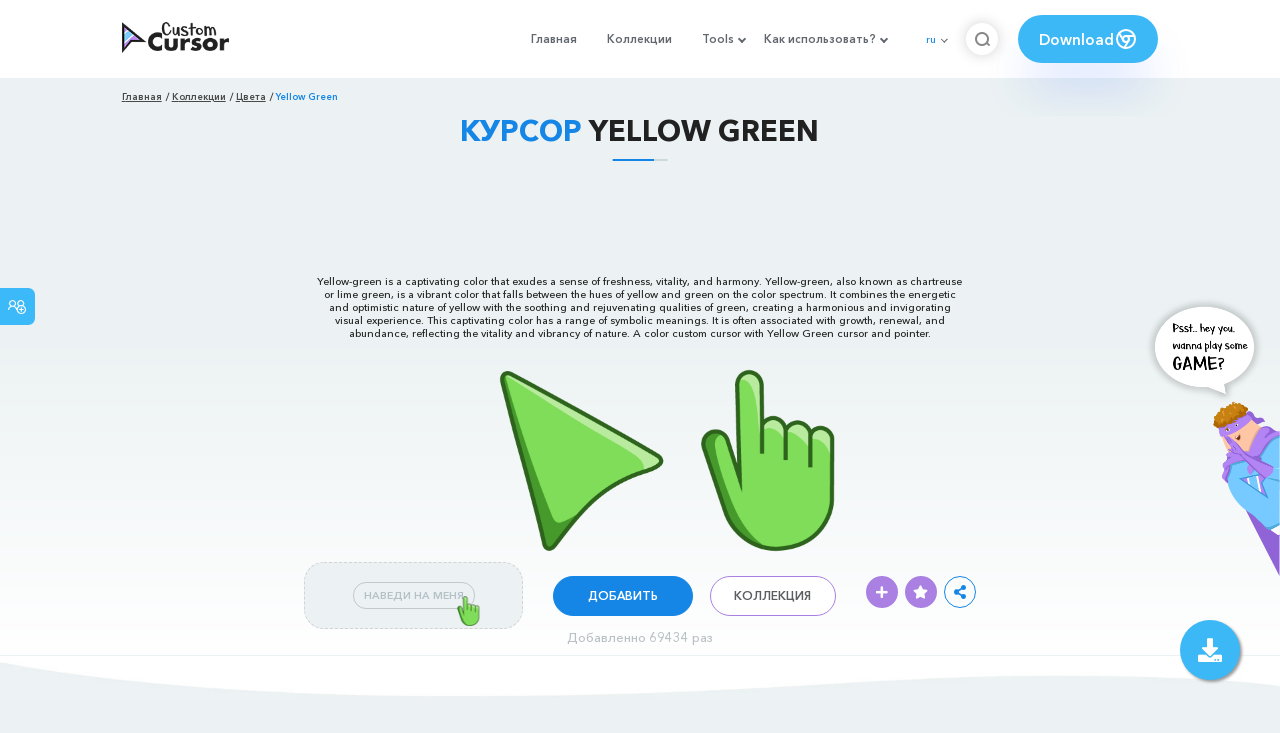

--- FILE ---
content_type: text/html; charset=utf-8
request_url: https://custom-cursor.com/ru/collection/color/yellow-green
body_size: 14631
content:
<!DOCTYPE html><html class="no-js" lang="ru"><head><meta charset="utf-8"><meta name="viewport" content="width=device-width, initial-scale=1"><link rel="apple-touch-icon" href="/apple-touch-icon.png"><link rel="icon" href="/images/favicon.ico"><title>Yellow Green курсор пак – Custom Cursor</title><meta name="keywords" content="Starter Cursors, Starter pointer, color cursor, color pointer, Yellow Green cursor, yellow green cursor, yellowish-green color, lime, pastel green,"><meta name="description" content="Yellow-green is a captivating color that exudes a sense of freshness, vitality, and harmony. A color custom cursor with Yellow Green cursor and pointer."><meta name="author" content="BLife Team"><link rel="canonical" href="https://custom-cursor.com/ru/collection/color/yellow-green"><meta property="og:title" content="Yellow Green курсор пак – Custom Cursor"><meta property="og:description" content="Yellow-green is a captivating color that exudes a sense of freshness, vitality, and harmony. A color custom cursor with Yellow Green cursor and pointer."><meta property="og:type" content="website"><meta property="og:url" content="https://custom-cursor.com/ru/collection/color/yellow-green"><meta property="og:image" content="https://cdn.custom-cursor.com/packs/8671/color-yellow-green-pack-652x652.jpg"><meta name="twitter:site" content="@CustomCursor"><meta name="twitter:card" content="summary_large_image"><meta name="twitter:description" content="Yellow-green is a captivating color that exudes a sense of freshness, vitality, and harmony. A color custom cursor with Yellow Green cursor and pointer."><meta name="twitter:image:src" content="https://cdn.custom-cursor.com/packs/8671/color-yellow-green-pack-652x652.jpg"><script type="application/ld+json">{ "@context": "https://schema.org/", "@type": "BreadcrumbList", "itemListElement": [{"@type":"ListItem","position":1,"name":"Главная","item":"https://custom-cursor.com/ru"},{"@type":"ListItem","position":2,"name":"Коллекции","item":"https://custom-cursor.com/ru/collections"},{"@type":"ListItem","position":3,"name":"Цвета","item":"https://custom-cursor.com/ru/collection/color"},{"@type":"ListItem","position":4,"name":"Yellow Green","item":"https://custom-cursor.com/ru/collection/color/yellow-green"}] }
</script><script type="application/ld+json">{"@context":"https://schema.org","@type":"Article","mainEntityOfPage":{"@type":"WebPage","@id":"https://custom-cursor.com/ru/collection/color/yellow-green"},"headline":"Yellow Green курсор пак – Custom Cursor","description":"Yellow-green is a captivating color that exudes a sense of freshness, vitality, and harmony. A color custom cursor with Yellow Green cursor and pointer.","image":{"@type":"ImageObject","url":"https://cdn.custom-cursor.com/packs/8671/color-yellow-green-pack-652x652.jpg"},"author":{"@type":"Person","name":"BLife Team"},"publisher":{"@type":"Organization","name":"BLife Team","logo":{"@type":"ImageObject","url":"https://custom-cursor.com/favicon.ico","width":32,"height":32}},"datePublished":"2023-06-15T08:48:40.000Z","dateModified":"2026-01-16T23:05:07.000Z"}</script><link rel="preconnect" href="//cdn.custom-cursor.com" crossorigin><link rel="dns-prefetch" href="//cdn.custom-cursor.com"><meta name="facebook-domain-verification" content="s1ntswtjl4vs3qno9bo1s9050xxp76"><link rel="preload" as="font" href="/fonts/AvenirNextCyr-Bold.woff2" type="font/woff2" crossorigin="anonymous"><link rel="preload" as="font" href="/fonts/AvenirNextCyr-Demi.woff2" type="font/woff2" crossorigin="anonymous"><link rel="preload" as="font" href="/fonts/AvenirNextCyr-Medium.woff2" type="font/woff2" crossorigin="anonymous"><link rel="preload" as="font" href="/fonts/fa-brands-400.woff2" type="font/woff2" crossorigin="anonymous"><link rel="preload" as="font" href="/fonts/fa-regular-400.woff2" type="font/woff2" crossorigin="anonymous"><link rel="preload" as="font" href="/fonts/fa-solid-900.woff2" type="font/woff2" crossorigin="anonymous"><link rel="stylesheet" href="/styles/vendor.css?t=23092021"><link rel="stylesheet" href="/styles/header.css?t=1768622121066"><script>window.Messages = {added: "Добавлено",
    notify: {
        success: "Успешно",
        error: "Ошибка",
        errorMessage: "Ошибка",
        select_a_cursor_or_pointer: "Выберите курсор или указатель",
        curor_pack_is_set: "Курсор пак установлен",
        cursor_pack_added_to_my_collection: "Курсор пак добавлен в мою коллекцию"
    }
}</script><script async src="https://www.googletagmanager.com/gtag/js?id=G-ERTYZQTKXY"></script><script type="application/javascript">window.dataLayer = window.dataLayer || []; function gtag() { dataLayer.push(arguments); } gtag('js', new Date());gtag('config', 'G-ERTYZQTKXY');</script><script type="application/javascript">window.CC_TRANSLATE = { NO_INSTALL: {} }</script><script async src="https://pagead2.googlesyndication.com/pagead/js/adsbygoogle.js?client=ca-pub-2191188247269206"
     crossorigin="anonymous"></script><style>.detail-single .container .detail-single-content .single-content-img .single-slider-img {
    margin: 0 auto;
    max-height: 294px;
    height: 15.3125vw;
    width: 33.90625vw
}

@media (max-width: 1199px) {
    .detail-single .container .detail-single-content .single-content-img .single-slider-img {
        width: 33.90625vw;
        max-width: 90%
    }
}

@media (max-width: 992px) {
    .detail-single .container .detail-single-content .single-content-img .single-slider-img {
        width: 33.90625vw;
        height: auto
    }
}

@media (max-width: 600px) {
    .detail-single .container .detail-single-content .single-content-img .single-slider-img {
        width: auto;
        max-width: 90%;
        max-height: 269px;
        margin-bottom: 15px
    }
}</style><style>::-webkit-scrollbar {
    height: 12px !important;
    width: 10px !important;
}

.c-share {
    color: #1586e6;
    animation: pulse 1s ease-out infinite;
    animation-iteration-count: 2;
    border-color: #1586e6;
}

@keyframes pulse {
    0% {
        opacity: 0.9;
        transform: scale(0.8);
    }
    30% {
        opacity: 1;
        transform: scale(1);
    }
    70% {
        opacity: 1;
        transform: scale(1);
    }
    100% {
        opacity: 0.9;
        transform: scale(0.8);
    }
}

.privacy{
    width: 100%;
}
.privacy a:hover {
    color: #aa80e3;;
}

.privacy a {
    color: #212121;
    transition: color .3s ease-in-out;
    font-family: "Avenir Next Cyr Medium" !important;
    font-size: 16px;
}
</style></head><body><header><style>.header-row ul {
    margin-bottom: 0px !important;
}

li.dropdown:before {
    position: absolute;
    content: "";
    padding: 2px;
    border: solid #61676e;
    border-width: 0 2px 2px 0;
    transform: translateY(-50%) rotate(45deg);
    top: 50%;
    right: 0;
    margin-right: -4px
}

.download_button {
    --primary: #3cb8f6;
    --shadow: rgba(39, 94, 254, .2);
    position: relative;
    display: flex;
    flex-wrap: nowrap;
    align-content: center;
    align-items: center;
    justify-content: center;
    margin-left: 20px;
    padding: 10px 15px;
    border-radius: 30px;
    background: var(--primary);
    overflow: hidden;
    box-shadow: 0 32px 48px -8px var(--shadow);
    font: .8333333333vw Avenir Next Cyr Demi;
    color: white;
    width: 140px !important;
    height: 48px;
    font-size: 15px;
    gap: 5px;
}

.download_button .text {
    color: white;
}

.download_button i {
    padding: 7px;
}

.download_button:hover {
    --primary: #aa80e3;
    text-decoration: none
}

.download_button.rate {
    --primary: #aa80e3;
}

.download_button.rate:hover {
    --primary: #3cb8f6;
}

.download_button svg {
    width: 24px;
    height: 24px;
    display: block;
    color: #fff;
}

ul.header-menu > li {
    padding-top: 5px;
    padding-bottom: 5px
}

.dropbtn {
    padding: 16px;
    font-size: 16px;
    border: none;
}

.dropdown {
    position: relative;
    display: inline-block;
}

/* Dropdown Content (Hidden by Default) */
.dropdown-content {
    display: none;
    position: absolute;
    padding: 10px;
    margin-top: 5px;
    box-shadow: 0 0 1.0416666667vw rgba(0, 0, 0, .18);
    background: #fff;
    border-radius: 10px;
    z-index: 9999;

}

.dropdown-content li {
    margin-right: 0;
}

.dropdown-content li {
    padding-left: 10px;
    padding-right: 15px;
}

/* Links inside the dropdown */
.dropdown-content a {
    color: black;
    text-decoration: none;
    display: block;
    white-space: nowrap;

}

/* Change color of dropdown links on hover */
.dropdown-content a:hover {

}

/* Show the dropdown menu on hover */
.dropdown:hover .dropdown-content {
    display: block;
    right: 0;
}

/* Change the background color of the dropdown button when the dropdown content is shown */
.dropdown:hover .dropbtn {

}

@media (max-width: 991px) {
    .header-menu {
        height: auto !important;
    }

}


</style><div class="header-row"><div class="burger"><span></span></div><a class="header-logo" href="/ru" title="Custom Cursor"><img src="https://custom-cursor.com/images/logo.png" alt="Custom Cursor"></a><ul class="header-menu"><li><a href="/ru">Главная</a></li><li><a href="/ru/collections">Коллекции</a></li><li class="dropdown"><a class="dropbtn" href="javascript:void(0)">Tools</a><ul class="dropdown-content"><li><a href="/ru/constructor">Cursor Constructor</a></li><li><a href="/ru/cursor-creator">Custom Cursor Creator</a></li><li><a href="/ru/randomizer">Magic 8 Ball Randomizer</a></li><li><a href="/ru/custom-cursor-unblocked" target="_blank">Custom Cursor Unblocked</a></li><li><a href="https://community.custom-cursor.com/" target="_blank">Cursor Community</a></li></ul></li><li class="dropdown"><a class="dropbtn" href="javascript:void(0)">Как использовать?</a><ul class="dropdown-content"><li><a href="/ru//how-to-use/chrome">Как использовать Custom Cursor для Chrome</a></li><li><a href="/ru/how-to-use/windows">Как использовать Custom Cursor для Windows</a></li></ul></li><li class="menu-mobile line"><a href="/ru">Главная</a></li><li class="menu-mobile line"><a href="/ru/collections">Коллекции</a></li><li class="menu-mobile line"><a href="/ru/constructor">Cursor Constructor</a></li><li class="menu-mobile line"><a href="/ru/cursor-creator">Custom Cursor Creator</a></li><li class="menu-mobile line"><a href="/ru/randomizer">Magic 8 Ball Randomizer</a></li><li class="menu-mobile line"><a href="/ru/custom-cursor-unblocked">Custom Cursor Unblocked</a></li><li class="menu-mobile line"><a href="https://community.custom-cursor.com/">Cursor Community</a></li><li class="menu-mobile line"><a href="/ru//how-to-use/chrome">Как использовать Custom Cursor для Chrome</a></li><li class="menu-mobile line"><a href="/ru/how-to-use/windows">Как использовать Custom Cursor для Windows</a></li></ul><div class="header-lan"><div class="lan-current">ru</div><ul class="lan-list"><li><a href="/en/collection/color/yellow-green">en</a></li><li><a href="/es/collection/color/yellow-green">es</a></li><li><a href="/fr/collection/color/yellow-green">fr</a></li><li><a href="/ru/collection/color/yellow-green">ru</a></li></ul></div><div class="header-btn-search"><img src="https://custom-cursor.com/images/icons/search-icon.png" alt="Search for custom-cursor.com"></div><a class="download_button" href="https://chrome.google.com/webstore/detail/custom-cursor-for-chrome/ogdlpmhglpejoiomcodnpjnfgcpmgale?utm_source=site&amp;utm_medium=link&amp;utm_campaign=hover_button" target="_blank" category="download"><div class="text">Download</div><svg><use xlink:href="#chrome"></use></svg></a><svg xmlns="http://www.w3.org/2000/svg" style="display: none;"><symbol id="chrome" xmlns="http://www.w3.org/2000/svg" width="24" height="24" viewBox="0 0 24 24" stroke-width="2" stroke="currentColor" fill="none" stroke-linecap="round" stroke-linejoin="round"><path stroke="none" d="M0 0h24v24H0z" fill="none"></path><circle cx="12" cy="12" r="9"></circle><circle cx="12" cy="12" r="3"></circle><path d="M12 9h8.4"></path><path d="M14.598 13.5l-4.2 7.275"></path><path d="M9.402 13.5l-4.2 -7.275"></path></symbol><symbol id="firefox" xmlns="http://www.w3.org/2000/svg" width="24" height="24" viewBox="0 0 24 24" stroke-width="2" stroke="currentColor" fill="none" stroke-linecap="round" stroke-linejoin="round"><path stroke="none" d="M0 0h24v24H0z" fill="none"></path><path d="M4.028 7.82a9 9 0 1 0 12.823 -3.4c-1.636 -1.02 -3.064 -1.02 -4.851 -1.02h-1.647"></path><path d="M4.914 9.485c-1.756 -1.569 -.805 -5.38 .109 -6.17c.086 .896 .585 1.208 1.111 1.685c.88 -.275 1.313 -.282 1.867 0c.82 -.91 1.694 -2.354 2.628 -2.093c-1.082 1.741 -.07 3.733 1.371 4.173c-.17 .975 -1.484 1.913 -2.76 2.686c-1.296 .938 -.722 1.85 0 2.234c.949 .506 3.611 -.995 4.545 .354c-1.698 .102 -1.536 3.107 -3.983 2.727c2.523 .957 4.345 .462 5.458 -.34c1.965 -1.52 2.879 -3.542 2.879 -5.557c-.014 -1.398 .194 -2.695 -1.26 -4.75"></path></symbol><symbol id="windows" xmlns="http://www.w3.org/2000/svg" width="24" height="24" viewBox="0 0 24 24" stroke-width="2" stroke="currentColor" fill="none" stroke-linecap="round" stroke-linejoin="round"><path stroke="none" d="M0 0h24v24H0z" fill="none"></path><path d="M17.8 20l-12 -1.5c-1 -.1 -1.8 -.9 -1.8 -1.9v-9.2c0 -1 .8 -1.8 1.8 -1.9l12 -1.5c1.2 -.1 2.2 .8 2.2 1.9v12.1c0 1.2 -1.1 2.1 -2.2 1.9z"></path><line x1="12" y1="5" x2="12" y2="19"></line><line x1="4" y1="12" x2="20" y2="12"></line></symbol><symbol id="edge" xmlns="http://www.w3.org/2000/svg" width="24" height="24" viewBox="0 0 24 24" stroke-width="2" stroke="currentColor" fill="none" stroke-linecap="round" stroke-linejoin="round"><path stroke="none" d="M0 0h24v24H0z" fill="none"></path><path d="M20.978 11.372a9 9 0 1 0 -1.593 5.773"></path><path d="M20.978 11.372c.21 2.993 -5.034 2.413 -6.913 1.486c1.392 -1.6 .402 -4.038 -2.274 -3.851c-1.745 .122 -2.927 1.157 -2.784 3.202c.28 3.99 4.444 6.205 10.36 4.79"></path><path d="M3.022 12.628c-.283 -4.043 8.717 -7.228 11.248 -2.688"></path><path d="M12.628 20.978c-2.993 .21 -5.162 -4.725 -3.567 -9.748"></path></symbol><symbol id="star" xmlns="http://www.w3.org/2000/svg" width="24" height="24" viewBox="0 0 24 24" stroke-width="2" stroke="currentColor" fill="none" stroke-linecap="round" stroke-linejoin="round"><path stroke="none" d="M0 0h24v24H0z" fill="none"></path><path d="M12 17.75l-6.172 3.245l1.179 -6.873l-5 -4.867l6.9 -1l3.086 -6.253l3.086 6.253l6.9 1l-5 4.867l1.179 6.873z"></path></symbol></svg><div class="menu-search-container"><div class="menu-search-input"><form><input class="typeahead tt-hint" type="text" placeholder="Поиск custom-cursor.com"></form></div><div class="search-sub-menu"><div id="resultSearch"><h3>Результаты поиска:</h3><ul id="result" aria-expanded="false"></ul></div><div id="quickLinks"><h3>Быстрые ссылки</h3><ul><li><a href="/ru/editors_picks" title="Выбор редактора">Выбор редактора</a></li><li><a href="/ru/tops" title="Топ курсор паки">Топ курсор паки</a></li><li><a href="/ru/packs" title="Новые курсор паки">Новые курсор паки</a></li><li><a href="https://community.custom-cursor.com" target="_blank" title="Сообщество Custom Cursor">Сообщество</a></li></ul></div></div></div></div></header><section class="block-breadcrumbs"><div class="breadcrumbs-container"><ul class="breadcrumbs"><li><a href="/ru" title="Главная">Главная</a></li><li><a href="/ru/collections" title="Коллекции">Коллекции</a></li><li><a href="/ru/collection/color" title="Цвета">Цвета</a></li><li>Yellow Green</li></ul></div></section><section class="detail-single lazy-background"><div class="container"><h1 class="page-title"><span>Курсор</span> Yellow Green</h1><div class="container"><div style='text-align: center;'>
<!-- Pack Item Top -->
<ins class="adsbygoogle"

     style="display:block;width:728px;height:90px;     margin: 0 auto;"
     data-ad-format="horizontal"
     data-ad-client="ca-pub-2191188247269206"
     data-ad-slot="9933613889"
     data-full-width-responsive="true"></ins>
<script>
     (adsbygoogle = window.adsbygoogle || []).push({});
</script>
</div></div><div class="detail-single-content"><div class="single-content-text"><p>Yellow-green is a captivating color that exudes a sense of freshness, vitality, and harmony. Yellow-green, also known as chartreuse or lime green, is a vibrant color that falls between the hues of yellow and green on the color spectrum. It combines the energetic and optimistic nature of yellow with the soothing and rejuvenating qualities of green, creating a harmonious and invigorating visual experience. This captivating color has a range of symbolic meanings. It is often associated with growth, renewal, and abundance, reflecting the vitality and vibrancy of nature. A color custom cursor with Yellow Green cursor and pointer.</p></div><div class="single-content-img"><div class="single-slider-img"><img alt="Yellow Green курсор" src="https://cdn.custom-cursor.com/packs/8671/color-yellow-green-pack.png" loading="lazy"></div></div><div class="single-content-b"><div class="single-b-l ex" style="cursor: url(https://cdn.custom-cursor.com/db/18030/32/color-yellow-green-cursor.png) , default !important"><button class="btn btn__tran" style="cursor: url(https://cdn.custom-cursor.com/db/18029/32/color-yellow-green-pointer.png)   , pointer !important">НАВЕДИ НА МЕНЯ</button><img class="b-button-img1" srcset="https://cdn.custom-cursor.com/db/18029/32/color-yellow-green-pointer.png" src="https://cdn.custom-cursor.com/db/18029/32/color-yellow-green-pointer.png" alt="Yellow Green Pointer" loading="lazy"></div><div class="single-b-c"><div class="btn-group disabled"><a class="btn_add btn_mul add-pack" href="javascript:void(0)" data-name="Yellow Green" data-collection-id="2" data-pack-id="8671" title="Добавить в Custom Cursor">Добавить</a><a class="btn_win btn_mul install-pack" href="customcur://30ebbdc4-434b-4e30-8a24-2b862efddadb" title="Добавить в приложение Custom Cursor для Windows"><i class="fab fa-windows"></i></a></div><a class="btn btn__white single-btn" href="/ru/collection/color" title="Коллекция">Коллекция</a></div><div class="single-b-r"><div class="single-b-info"><div class="componentAddTrail" id="content"><div class="single-share addToTrail" id="deleteButton" data-id="8671" title="Add to Custom Cursor Trail"><i class="fas fa-plus"></i></div></div><div class="single-share addToFavorite" data-id="8671"><i class="fas fa-star"></i></div><div class="c-share"><i class="fas fa-share-alt"></i><div class="soc c-soc"><a href="#" rel="noopener" onclick="javascript:window.open('http://www.facebook.com/sharer.php?u=http://custom-cursor.com/ru/collection/color/yellow-green', '', 'menubar=no,toolbar=no,resizable=yes,scrollbars=yes,height=300,width=600');return true;"><i class="fab fa-facebook-f"></i></a><a rel="noopener" href="https://twitter.com/share?url=http://custom-cursor.com/ru/collection/color/yellow-green&amp;text=Yellow Green&amp;hashtags=customcursor" target="_blank" onclick="javascript:window.open(this.href, '', 'menubar=no,toolbar=no,resizable=yes,scrollbars=yes,height=300,width=600');return false;"><i class="fab fa-twitter"></i></a><a rel="noopener" href="https://pinterest.com/pin/create/button/?url=http://custom-cursor.com/ru/collection/color/yellow-green&amp;media=https://cdn.custom-cursor.com/packs/8671/color-yellow-green-pack-652x652.jpg&amp;description=Yellow Green" target="_blank" onclick="javascript:window.open(this.href, '', 'menubar=no,toolbar=no,resizable=yes,scrollbars=yes,height=300,width=600');return false;"><i class="fab fa-pinterest-p"></i></a><a rel="noopener" href="https://www.tumblr.com/share/link?url=http://custom-cursor.com/ru/collection/color/yellow-green&amp;title=Yellow Green" target="_blank" onclick="javascript:window.open(this.href, '', 'menubar=no,toolbar=no,resizable=yes,scrollbars=yes,height=300,width=600');return false;"><i class="fab fa-tumblr"></i></a><a rel="noopener" href="http://reddit.com/submit?url=http://custom-cursor.com/ru/collection/color/yellow-green&amp;title=Yellow Green" target="_blank" onclick="javascript:window.open(this.href, '', 'menubar=no,toolbar=no,resizable=yes,scrollbars=yes,height=300,width=600');return false;"><i class="fab fa-reddit-alien"></i></a></div></div></div></div></div></div><div class="detail-single-content" style="text-align: center; color: #b9c1c4;font-size: small;"><a id="added" href="/ru/top-downloaded-cursors" style="color: #b9c1c4;">Добавленно 69434 раз</a></div></div></section><section class="block-items block-items__page"><div class="container"><div style='text-align: center;'>
<!-- Pack item middle -->
<ins class="adsbygoogle"
     style="display:block"
     data-ad-client="ca-pub-2191188247269206"
     data-ad-slot="5994368878"
     data-ad-format="auto"
     data-full-width-responsive="true"></ins>
<script>
     (adsbygoogle = window.adsbygoogle || []).push({});
</script>
</div></div></section><section class="block-items block-items__page"><div class="container"><h2 class="block-title">Больше из коллекции курсоров <span>Цвета</span></h2><div class="row"><div class="col-lg-3 col-md-4 col-sm-6 mb20"><div class="item"><span class="item-label item-label__star addToFavorite" data-id="8363" title="Dark and White Chocolate"><i class="fas fa-star"></i></span><h3 class="item-name"><a href="/ru/collection/color/dark-and-white-chocolate">Курсор Dark and White Chocolate</a></h3><a class="item-img" href="/ru/collection/color/dark-and-white-chocolate" title="Курсор Dark and White Chocolate"><img class="lazyload" alt="Курсор Dark and White Chocolate" src="https://cdn.custom-cursor.com/packs/8363/medium/color-milk-and-white-chocolate-pack.png" lazyload="on" loading="lazy"/></a><div class="items-btn"><div class="btn-group disabled"><a class="btn_add btn_mul add-pack" href="javascript:void(0)" data-id="8363" data-name="Dark and White Chocolate" data-collection-id="2" data-pack-id="8363" title="Добавить курсор в Custom Cursor Extension">Добавить</a><a class="btn_win btn_mul install-pack" href="customcur://d8c7542d-7a2e-486a-900d-cba9a37f1c49" title="Добавить курсор в Custom Cursor для windows"><i class="fab fa-windows"></i></a></div><a class="btn btn__white" href="/ru/collection/color/dark-and-white-chocolate" data-id="8363" title="Просмотреть Dark and White Chocolate">Просмотр</a></div></div></div><div class="col-lg-3 col-md-4 col-sm-6 mb20"><div class="item"><span class="item-label item-label__star addToFavorite" data-id="10158" title="Yellow Green Crayola"><i class="fas fa-star"></i></span><h3 class="item-name"><a href="/ru/collection/color/yellow-green-crayola">Курсор Yellow Green Crayola</a></h3><a class="item-img" href="/ru/collection/color/yellow-green-crayola" title="Курсор Yellow Green Crayola"><img class="lazyload" alt="Курсор Yellow Green Crayola" src="https://cdn.custom-cursor.com/packs/10158/medium/color-yellow-green-crayola-pack.png" lazyload="on" loading="lazy"/></a><div class="items-btn"><div class="btn-group disabled"><a class="btn_add btn_mul add-pack" href="javascript:void(0)" data-id="10158" data-name="Yellow Green Crayola" data-collection-id="2" data-pack-id="10158" title="Добавить курсор в Custom Cursor Extension">Добавить</a><a class="btn_win btn_mul install-pack" href="customcur://996e1d04-6fb1-479c-a5f9-c93028ea86b0" title="Добавить курсор в Custom Cursor для windows"><i class="fab fa-windows"></i></a></div><a class="btn btn__white" href="/ru/collection/color/yellow-green-crayola" data-id="10158" title="Просмотреть Yellow Green Crayola">Просмотр</a></div></div></div><div class="col-lg-3 col-md-4 col-sm-6 mb20"><div class="item"><span class="item-label item-label__star addToFavorite" data-id="7547" title="Viridian Green"><i class="fas fa-star"></i></span><h3 class="item-name"><a href="/ru/collection/color/viridian-green">Курсор Viridian Green</a></h3><a class="item-img" href="/ru/collection/color/viridian-green" title="Курсор Viridian Green"><img class="lazyload" alt="Курсор Viridian Green" src="https://cdn.custom-cursor.com/packs/7547/medium/color-viridian-pack.png" lazyload="on" loading="lazy"/></a><div class="items-btn"><div class="btn-group disabled"><a class="btn_add btn_mul add-pack" href="javascript:void(0)" data-id="7547" data-name="Viridian Green" data-collection-id="2" data-pack-id="7547" title="Добавить курсор в Custom Cursor Extension">Добавить</a><a class="btn_win btn_mul install-pack" href="customcur://8a959a00-b1da-43fc-8fd5-c957292d225a" title="Добавить курсор в Custom Cursor для windows"><i class="fab fa-windows"></i></a></div><a class="btn btn__white" href="/ru/collection/color/viridian-green" data-id="7547" title="Просмотреть Viridian Green">Просмотр</a></div></div></div><div class="col-lg-3 col-md-4 col-sm-6 mb20"><div class="item"><span class="item-label item-label__star addToFavorite" data-id="7930" title="Egyptian Blue"><i class="fas fa-star"></i></span><h3 class="item-name"><a href="/ru/collection/color/egyptian-blue">Курсор Egyptian Blue</a></h3><a class="item-img" href="/ru/collection/color/egyptian-blue" title="Курсор Egyptian Blue"><img class="lazyload" alt="Курсор Egyptian Blue" src="https://cdn.custom-cursor.com/packs/7930/medium/color-egyptian-blue-pack.png" lazyload="on" loading="lazy"/></a><div class="items-btn"><div class="btn-group disabled"><a class="btn_add btn_mul add-pack" href="javascript:void(0)" data-id="7930" data-name="Egyptian Blue" data-collection-id="2" data-pack-id="7930" title="Добавить курсор в Custom Cursor Extension">Добавить</a><a class="btn_win btn_mul install-pack" href="customcur://102819b9-332d-4fa9-aa55-d6f3054350f8" title="Добавить курсор в Custom Cursor для windows"><i class="fab fa-windows"></i></a></div><a class="btn btn__white" href="/ru/collection/color/egyptian-blue" data-id="7930" title="Просмотреть Egyptian Blue">Просмотр</a></div></div></div><div class="col-lg-3 col-md-4 col-sm-6 mb20"><div class="item"><span class="item-label item-label__star addToFavorite" data-id="7374" title="Celadon Green"><i class="fas fa-star"></i></span><h3 class="item-name"><a href="/ru/collection/color/celadon-green">Курсор Celadon Green</a></h3><a class="item-img" href="/ru/collection/color/celadon-green" title="Курсор Celadon Green"><img class="lazyload" alt="Курсор Celadon Green" src="https://cdn.custom-cursor.com/packs/7374/medium/color-celadon-pack.png" lazyload="on" loading="lazy"/></a><div class="items-btn"><div class="btn-group disabled"><a class="btn_add btn_mul add-pack" href="javascript:void(0)" data-id="7374" data-name="Celadon Green" data-collection-id="2" data-pack-id="7374" title="Добавить курсор в Custom Cursor Extension">Добавить</a><a class="btn_win btn_mul install-pack" href="customcur://557a3c6f-9e03-4b5c-8689-d544788d8974" title="Добавить курсор в Custom Cursor для windows"><i class="fab fa-windows"></i></a></div><a class="btn btn__white" href="/ru/collection/color/celadon-green" data-id="7374" title="Просмотреть Celadon Green">Просмотр</a></div></div></div><div class="col-lg-3 col-md-4 col-sm-6 mb20"><div class="item"><span class="item-label item-label__star addToFavorite" data-id="2803" title="Лавандовый"><i class="fas fa-star"></i></span><h3 class="item-name"><a href="/ru/collection/color/lavender">Курсор Лавандовый</a></h3><a class="item-img" href="/ru/collection/color/lavender" title="Курсор Лавандовый"><img class="lazyload" alt="Курсор Лавандовый" src="https://cdn.custom-cursor.com/packs/2803/medium/lavender-cursor-pack.png" lazyload="on" loading="lazy"/></a><div class="items-btn"><div class="btn-group disabled"><a class="btn_add btn_mul add-pack" href="javascript:void(0)" data-id="2803" data-name="Lavender" data-collection-id="2" data-pack-id="2803" title="Добавить курсор в Custom Cursor Extension">Добавить</a><a class="btn_win btn_mul install-pack" href="customcur://a27ea5fe-238e-4175-a3ef-1d3af63b3330" title="Добавить курсор в Custom Cursor для windows"><i class="fab fa-windows"></i></a></div><a class="btn btn__white" href="/ru/collection/color/lavender" data-id="2803" title="Просмотреть Лавандовый">Просмотр</a></div></div></div><div class="col-lg-3 col-md-4 col-sm-6 mb20"><div class="item"><span class="item-label item-label__star addToFavorite" data-id="29" title="Чёрный"><i class="fas fa-star"></i></span><h3 class="item-name"><a href="/ru/collection/color/black">Курсор Чёрный</a></h3><a class="item-img" href="/ru/collection/color/black" title="Курсор Чёрный"><img class="lazyload" alt="Курсор Чёрный" src="https://cdn.custom-cursor.com/packs/29/medium/Black.png" lazyload="on" loading="lazy"/></a><div class="items-btn"><div class="btn-group disabled"><a class="btn_add btn_mul add-pack" href="javascript:void(0)" data-id="29" data-name="Black" data-collection-id="2" data-pack-id="29" title="Добавить курсор в Custom Cursor Extension">Добавить</a><a class="btn_win btn_mul install-pack" href="customcur://09f7e0d1-d6ec-11ea-b4ef-0cc47a76f41e" title="Добавить курсор в Custom Cursor для windows"><i class="fab fa-windows"></i></a></div><a class="btn btn__white" href="/ru/collection/color/black" data-id="29" title="Просмотреть Чёрный">Просмотр</a></div></div></div><div class="col-lg-3 col-md-4 col-sm-6 mb20"><div class="item"><span class="item-label item-label__star addToFavorite" data-id="8736" title="Process Cyan"><i class="fas fa-star"></i></span><h3 class="item-name"><a href="/ru/collection/color/process-cyan">Курсор Process Cyan</a></h3><a class="item-img" href="/ru/collection/color/process-cyan" title="Курсор Process Cyan"><img class="lazyload" alt="Курсор Process Cyan" src="https://cdn.custom-cursor.com/packs/8736/medium/color-cyan-process-pack.png" lazyload="on" loading="lazy"/></a><div class="items-btn"><div class="btn-group disabled"><a class="btn_add btn_mul add-pack" href="javascript:void(0)" data-id="8736" data-name="Process Cyan" data-collection-id="2" data-pack-id="8736" title="Добавить курсор в Custom Cursor Extension">Добавить</a><a class="btn_win btn_mul install-pack" href="customcur://23b59845-347e-4b7a-918e-251398b3c6bc" title="Добавить курсор в Custom Cursor для windows"><i class="fab fa-windows"></i></a></div><a class="btn btn__white" href="/ru/collection/color/process-cyan" data-id="8736" title="Просмотреть Process Cyan">Просмотр</a></div></div></div><div class="col-lg-3 col-md-4 col-sm-6 mb20"><div class="item"><span class="item-label item-label__star addToFavorite" data-id="7090" title="Green Tea"><i class="fas fa-star"></i></span><h3 class="item-name"><a href="/ru/collection/color/green-tea">Курсор Green Tea</a></h3><a class="item-img" href="/ru/collection/color/green-tea" title="Курсор Green Tea"><img class="lazyload" alt="Курсор Green Tea" src="https://cdn.custom-cursor.com/packs/7090/medium/color-tea-green-pack.png" lazyload="on" loading="lazy"/></a><div class="items-btn"><div class="btn-group disabled"><a class="btn_add btn_mul add-pack" href="javascript:void(0)" data-id="7090" data-name="Green Tea" data-collection-id="2" data-pack-id="7090" title="Добавить курсор в Custom Cursor Extension">Добавить</a><a class="btn_win btn_mul install-pack" href="customcur://1b8d0249-2dff-4bbe-b9a7-ab0591cc0fa9" title="Добавить курсор в Custom Cursor для windows"><i class="fab fa-windows"></i></a></div><a class="btn btn__white" href="/ru/collection/color/green-tea" data-id="7090" title="Просмотреть Green Tea">Просмотр</a></div></div></div><div class="col-lg-3 col-md-4 col-sm-6 mb20"><div class="item"><span class="item-label item-label__star addToFavorite" data-id="9394" title="Lavender Pink"><i class="fas fa-star"></i></span><h3 class="item-name"><a href="/ru/collection/color/lavender-pink">Курсор Lavender Pink</a></h3><a class="item-img" href="/ru/collection/color/lavender-pink" title="Курсор Lavender Pink"><img class="lazyload" alt="Курсор Lavender Pink" src="https://cdn.custom-cursor.com/packs/9394/medium/color-lavender-pink-pack.png" lazyload="on" loading="lazy"/></a><div class="items-btn"><div class="btn-group disabled"><a class="btn_add btn_mul add-pack" href="javascript:void(0)" data-id="9394" data-name="Lavender Pink" data-collection-id="2" data-pack-id="9394" title="Добавить курсор в Custom Cursor Extension">Добавить</a><a class="btn_win btn_mul install-pack" href="customcur://782042b9-687a-4ae3-98a1-8f08de770fb3" title="Добавить курсор в Custom Cursor для windows"><i class="fab fa-windows"></i></a></div><a class="btn btn__white" href="/ru/collection/color/lavender-pink" data-id="9394" title="Просмотреть Lavender Pink">Просмотр</a></div></div></div><div class="col-lg-3 col-md-4 col-sm-6 mb20"><div class="item"><span class="item-label item-label__star addToFavorite" data-id="7067" title="Blue Violet"><i class="fas fa-star"></i></span><h3 class="item-name"><a href="/ru/collection/color/blue-violet">Курсор Blue Violet</a></h3><a class="item-img" href="/ru/collection/color/blue-violet" title="Курсор Blue Violet"><img class="lazyload" alt="Курсор Blue Violet" src="https://cdn.custom-cursor.com/packs/7067/medium/color-blueviolet-pack.png" lazyload="on" loading="lazy"/></a><div class="items-btn"><div class="btn-group disabled"><a class="btn_add btn_mul add-pack" href="javascript:void(0)" data-id="7067" data-name="Blue Violet" data-collection-id="2" data-pack-id="7067" title="Добавить курсор в Custom Cursor Extension">Добавить</a><a class="btn_win btn_mul install-pack" href="customcur://42515d2c-783b-4ab2-9686-68b2dd168f9d" title="Добавить курсор в Custom Cursor для windows"><i class="fab fa-windows"></i></a></div><a class="btn btn__white" href="/ru/collection/color/blue-violet" data-id="7067" title="Просмотреть Blue Violet">Просмотр</a></div></div></div><div class="col-lg-3 col-md-4 col-sm-6 mb20"><div class="item"><span class="item-label item-label__star addToFavorite" data-id="2336" title="Нежный Розовый"><i class="fas fa-star"></i></span><h3 class="item-name"><a href="/ru/collection/color/delicate-pink">Курсор Нежный Розовый</a></h3><a class="item-img" href="/ru/collection/color/delicate-pink" title="Курсор Нежный Розовый"><img class="lazyload" alt="Курсор Нежный Розовый" src="https://cdn.custom-cursor.com/packs/2336/medium/pack2961.png" lazyload="on" loading="lazy"/></a><div class="items-btn"><div class="btn-group disabled"><a class="btn_add btn_mul add-pack" href="javascript:void(0)" data-id="2336" data-name="Delicate Pink" data-collection-id="2" data-pack-id="2336" title="Добавить курсор в Custom Cursor Extension">Добавить</a><a class="btn_win btn_mul install-pack" href="customcur://0a0a31a5-d6ec-11ea-b4ef-0cc47a76f41e" title="Добавить курсор в Custom Cursor для windows"><i class="fab fa-windows"></i></a></div><a class="btn btn__white" href="/ru/collection/color/delicate-pink" data-id="2336" title="Просмотреть Нежный Розовый">Просмотр</a></div></div></div></div><div class="block-items-b block-items-b__center"><a class="btn btn__purple more" href="/ru/collection/color" title="Еще">Еще</a></div></div></section><section class="block-items block-items__page"><div class="container"><div style='margin-bottom: 50px; text-align: center'>
<!-- Pack Item Bottom -->
<ins class="adsbygoogle"
     style="display:block"
     data-ad-client="ca-pub-2191188247269206"
     data-ad-slot="7578510331"
     data-ad-format="auto"
     data-full-width-responsive="true"></ins>
<script>
     (adsbygoogle = window.adsbygoogle || []).push({});
</script>

 
</div></div></section><style>.float {position: fixed;width: 60px;height: 60px;bottom: 40px;right: 40px;background-color: #3cb8f6;color: #FFF;border-radius: 50px;text-align: center;box-shadow: 2px 2px 3px #999;z-index: 1000;}
ul.download-buttons {position: fixed;padding-bottom: 20px;right: 100px;bottom: 0px;z-index: 100;}
ul.download-buttons li {list-style: none;margin-bottom: 10px;}
ul.download-buttons li:first-child {margin-left: 25px;}
ul.download-buttons li a {font-size: 16px;background-color: #3cb8f6;color: #fff;border-radius: 50px;text-align: center;border: 1px solid #3cb8f6;width: 260px;display: block;padding: 15px 5px;text-decoration: none;text-transform: uppercase;font-weight: bold;white-space: nowrap;}
ul.download-buttons:hover {visibility: visible !important;opacity: 1 !important;}
.my-float {font-size: 24px;margin-top: 18px;}
a#menu-download + ul {visibility: hidden;}
a#menu-download + ul li:hover a {border: 1px solid #1586e6;background: linear-gradient(180deg, #fff, #ecf2f3);background: white;color: #5b5d61;}
a#menu-download:hover + ul {visibility: visible;animation: slidein 0.5s;}
a#menu-download i {animation: slidein 0.5s;}
a#menu-download:hover > i {animation: slidein 0.5s;}
@media screen and (max-width: 800px) {   .float { display: none }   }
</style><a class="float" id="menu-download" href="javascript:void(0)" title="Download Custom Cursor"><i class="fa fa-download my-float"></i></a><ul class="download-buttons"><li><a href="https://chrome.google.com/webstore/detail/custom-cursor-for-chrome/ogdlpmhglpejoiomcodnpjnfgcpmgale?utm_source=site&amp;utm_medium=link&amp;utm_campaign=hover_button" title="Download Custom Cursor for Chrome" target="_blank">Download for Chrome</a></li><li><a href="https://custom-cursor.com/downloads/1.0.25/CustomCursor.exe" title="Download Custom Cursor for Windows" target="_blank">Download for Windows</a></li></ul><section class="banner-page chrome" style="display:none"><div class="download-box"><div class="download-text" style="z-index: 9999999;position: relative; "><h2>У вас все еще не установлено расширение Custom Cursor для Chrome?</h2><p>Установите его с официального Интернет-Магазина Chrome</p><a href="https://chrome.google.com/webstore/detail/ogdlpmhglpejoiomcodnpjnfgcpmgale" target="_blank">скачать</a></div><div class="download-img"><img loading='lazy' alt="Установите Custom Cursor с официального Интернет-Магазина Chrome" src="/images/banner-page/banner-page-img-1.webp"></div></div></section><section class="banner-page edge" style="display:none"><div class="download-box"><div class="download-text" style="z-index: 9999999;position: relative;"><h2>У вас все еще не установлен аддон Custom Cursor для Edge?</h2><p>Установите его с официального сайта Microsoft Edge Addons</p><a href="https://microsoftedge.microsoft.com/addons/detail/ekmpbacnhaailfeebjmpoeifoobmpfhk" target="_blank">скачать</a></div><div class="download-img"><img loading="lazy" src="/images/banner-page/banner-page-img-1.webp" alt="Установите Custom Cursor с официального сайта Microsoft Edge Addons"></div></div></section><section class="banner-page opera" style="display:none"><div class="download-box"><div class="download-text" style="z-index: 9999999;position: relative;"><h2>У вас все еще не установлен аддон Custom Cursor для Opera?</h2><p>Установите его с официального сайта Opera addons</p><a href="https://chrome.google.com/webstore/detail/ogdlpmhglpejoiomcodnpjnfgcpmgale" target="_blank">скачать</a></div><div class="download-img"><img loading="lazy" src="/images/banner-page/banner-page-img-1.webp" alt="Установите Custom Cursor с официального сайта Opera addons"></div></div></section><section class="banner-page yandex" style="display:none"><div class="download-box"><div class="download-text" style="z-index: 9999999;position: relative;"><h2>У вас все еще не установлен аддон Custom Cursor для Yandex браузера?</h2><p>Установите его с официального сайта Opera addons для Yandex браузера</p><a href="https://chrome.google.com/webstore/detail/ogdlpmhglpejoiomcodnpjnfgcpmgale" target="_blank">скачать</a></div><div class="download-img"><img loading="lazy" src="/images/banner-page/banner-page-img-1.webp" alt="Установите Custom Cursor с официального сайта Opera addons для Yandex браузера"></div></div></section><section class="banner-page firefox" style="display:none"><div class="download-box"><div class="download-text" style="z-index: 9999999;position: relative;"><h2>У вас все еще не установлен аддон Custom Cursor для Firefox?</h2><p>Установите его с официального сайта Firefox Browser Add-ons</p><a href="https://addons.mozilla.org/en-US/firefox/addon/the-custom-cursor/" target="_blank">скачать</a></div><div class="download-img"><img loading="lazy" src="/images/banner-page/banner-page-img-1.webp" alt="Установите Custom Cursor с официального сайта Firefox Browser Add-ons"></div></div></section><section class="banner-page windows" style="display:none"><div class="download-box wn"><div class="download-text" style="z-index: 9999999;"><h2>У вас все еще не установлен Custom Cursor?</h2><p>Установите его</p><div class="btn-group"><a class="btn btn__purple btn__chrome" role="button" href="https://chrome.google.com/webstore/detail/custom-cursor-for-chrome/ogdlpmhglpejoiomcodnpjnfgcpmgale" target="_blank" style="display:none; width: 214px;"><i class="fab fa-chrome" style="margin-right:10px"></i>для Chrome</a><a class="btn btn__purple btn__edge" role="button" href="https://microsoftedge.microsoft.com/addons/detail/custom-cursor-for-microso/ekmpbacnhaailfeebjmpoeifoobmpfhk" target="_blank" style="display:none; width: 214px;"><i class="fab fa-edge" style="margin-right:10px"></i>для Edge</a><a class="btn btn__purple btn__windows" role="button" href="https://custom-cursor.com/products/custom-cursor-for-windows" target="_blank" style="width: 214px;display:none"><i class="fab fa-windows" style="margin-right:10px"></i>for Windows</a></div></div><div class="download-img"><img alt="Custom Cursor для Windows" loading='lazy' src="https://custom-cursor.com/img/banner_img_footer_windows_custom_cursor.webp"></div></div></section><footer><div class="container"><div class="footer-row"><div class="footer-l"><a class="footer-logo" href="/ru"><img loaded="lazy" src="/images/logo.png" alt="Custom Cursor Logo"></a><div class="footer-soc"><a href="https://www.facebook.com/customcursor" target="_blank" title="Custom Cursor Facebook Page"><i class="fab fa-facebook-f"></i></a><a href="https://twitter.com/customcursor" target="_blank" title="Custom Cursor Twitter"><i class="fab fa-twitter"></i></a><a href="https://www.pinterest.com/customcursor" target="_blank" title="Custom Cursor Pinterest"><i class="fab fa-pinterest-p"></i></a><a href="https://www.instagram.com/thecustomcursor/" target="_blank" title="Custom Cursor Instagram"><i class="fab fa-instagram"></i></a><a href="https://www.youtube.com/c/beautifullife450" target="_blank" title="Custom Cursor YouTube Page"><i class="fab fa-youtube"></i></a><a href="https://discord.gg/VfeGEfU" target="_blank" title="Custom Cursor Discord Server"><i class="fab fa-discord"></i></a><a href="https://community.custom-cursor.com/" target="_blank" title="Custom Cursor Community Forum"><i class="fab fa-discourse"></i></a></div><div class="footer-b" style="display: block"><p><i class="far fa-copyright"></i> 2017 - 2026, BLife Team LLC</p><p style="max-width: 270px;margin-top: 10px;">Content provided on this website is FanArt. All product names, logos, characters, brands, trademarks and registered trademarks are property of their respective owners and unrelated to Custom Cursor</p></div></div><ul class="footer-menu" style="column-count: 1"><li><a href="/ru/editors-picks" title="Выбор редактора">Выбор редактора</a></li><li><a href="/ru/tops" title="Топ курсор паки">Топ курсор паки</a></li><li><a href="/ru/packs" title="Новые курсор паки">Новые курсор паки</a></li><li><a href="/ru/top-downloaded-cursors" title="Топ Скачанных Курсоров">Топ Скачанных Курсоров</a></li><li><a href="/ru/successful-installation" title="Случайные наборы курсоров">Случайные наборы курсоров</a></li><li><a href="/randomizer" title="Magic 8 Ball Custom Cursor Randomizer">Magic 8 Ball Randomizer</a></li><li><a href="/cursor-creator" title="Cursor Creator">Custom Cursor Creator</a></li></ul><ul class="footer-menu" style="column-count: 1"><li><a href="/ru/products/custom-cursor-for-windows" title="Custom Cursor для Windows 10">Custom Cursor для Windows 10</a></li><li><a href="/ru/games/cursor-man-game" title="Custom Cursor-Man - Кликер Игра">Custom Cursor-Man - Кликер Игра</a></li><li><a href="/ru/custom-cursor-unblocked" title="custom cursor unblocked">Custom Cursor Unblocked</a></li><li><a class="custom-cursor-ms-store" href="https://apps.microsoft.com/store/detail/custom-cursor/XPFF8Q4ZP7Q321" target="_blank">Custom Cursor on Microsoft Store</a></li><li><a class="custom-cursor-ms-store" href="https://chrome.google.com/webstore/detail/custom-cursor-trails/cpofhfeclnhnhodbcabgcihloffdpgpd" target="_blank">Custom Cursor Trails for Chrome</a></li><li><a class="custom-cursor-ms-store" href="https://custom-cursor.com/cursor-trails" target="_blank">Custom Cursor Trails</a></li></ul><ul class="footer-menu" style="column-count: 1"><li><a href="/ru/how-to-use" title="Как использовать?">Как использовать?</a></li><li><a href="https://community.custom-cursor.com" title="Сообщество">Сообщество</a></li><li><a href="/ru/support" title="Поддержка">Поддержка</a></li><li><a target="_blank" href="https://chrome.google.com/webstore/detail/custom-cursor-for-chrome/ogdlpmhglpejoiomcodnpjnfgcpmgale/reviews?utm_source=site&amp;utm_medium=links&amp;utm_campaign=rate_us" title="Оцените нас">Оцените нас</a></li></ul></div><div class="footer-privacy" style="background: #fffaa; text-align: center"><div class="privacy" style="margin: 0 auto"><a href="/ru/terms" rel="nofollow" title="Условия Использования">Условия Использования</a><span class="delimiter" style="margin: 0 15px">•</span><a href="/ru/privacy" rel="nofollow" title="Политика Конфиденциальности">Политика Конфиденциальности</a><span class="delimiter" style="margin: 0 15px">•</span><a href="/ru/cookie-policy" rel="nofollow" title="Политика в отношении файлов cookie">Политика в отношении файлов cookie</a></div></div></div></footer><a class="fix-btn" href="https://community.custom-cursor.com" target="_blank" title="Сообщество Custom Cursor"><span class="fix-text">Сообщество Custom Cursor</span></a><script src="/scripts/vendor.js?t=11112021"></script><script>(function () {
    localStorage.setItem('csPointers', JSON.stringify({}));
    localStorage.setItem('csCursors', JSON.stringify({}));

    class Notify {
        install() {
            $.fancybox.open({
                src: "/api/block/install/#{locale}",
                type: 'ajax',
                btnTpl: {
                    smallBtn: '<button data-fancybox-close class="close-ratting" title="{{CLOSE}}">' + '<i class="fas fa-times"></i>' + '</button>'
                }
            });
        }

        successInstallCollection(data) {
            $('.box-success').addClass('active');
            $.growl.notice({
                title: window.Messages.notify.success,
                message: `Collection ${data.name} installed`
            });
        }

        successInstallPack(data) {
            $.growl.notice({
                title: window.Messages.notify.success,
                message: `Cursor Pack ${data.items[0].name} installed`
            });
        }

        error(e) {
            $.growl.error({
                title: window.Messages.notify.error,
                message: window.Messages.notify.errorMessage
            });
        }
    }

    var parser = new UAParser(),
        webStoreLink = 'https://chrome.google.com/webstore/detail/ogdlpmhglpejoiomcodnpjnfgcpmgale',
        browser = null,
        expiresCookieDay = 31,
        collections = new Map(),
        config = {};


    var userBrowser = parser.getBrowser().name.toLowerCase();
    switch (userBrowser) {
        case 'chrome': {
            $(".download_button").attr('href', 'https://chrome.google.com/webstore/detail/ogdlpmhglpejoiomcodnpjnfgcpmgale')
                .attr("title", "Download Custom Cursor for Chrome");
            $(".download_button svg use").attr('xlink:href', "#chrome")
            break;}
        case 'edge': {
            $(".download_button").attr('href', 'https://apps.microsoft.com/store/detail/custom-cursor/XPFF8Q4ZP7Q321')
                .attr("title", "Download Custom Cursor for Edge")
            $(".download_button svg use").attr('xlink:href', "#edge")
            break}
        case 'firefox': {
            $(".download_button").attr('href', 'https://addons.mozilla.org/en-US/firefox/addon/the-custom-cursor/')
                .attr("title", "Download Custom Cursor for Firefox");
            $(".download_button svg use").attr('xlink:href', "#firefox")
            break}
        default: break;
    }

    if (parser.getOS().name.toLowerCase() == 'windows') {
        $('.windows').show();

        $.cookie('is_win', true, {expires: 100, path: '/'});
        $('.btn-group.disabled').each(function (e) {
            $(this).removeClass('disabled');
        });
        switch (userBrowser) {
            case 'chrome': {
                $('.btn__chrome').show();
                $('.btn__edge').hide();
                $('.btn__windows').show();
                webStoreLink = 'https://chrome.google.com/webstore/detail/cursor-helper-custom-curs/ogdlpmhglpejoiomcodnpjnfgcpmgale';
                $('.block-thank .chrome').show();
                break;
            }
            case 'edge': {
                $('.btn__edge').show();
                $('.btn__chrome').hide();
                $('.btn__windows').show();
                $('.block-thank .edge').show();
                break;
            }
            case 'firefox': {
                $(".download_button").attr('href', 'https://addons.mozilla.org/en-US/firefox/addon/the-custom-cursor/')
                $('.btn__chrome').show();
                $('.btn__windows').show();
                break;
            }
            default: {
                $('.btn__chrome').show();
                $('.btn__windows').show();
                break;
            }
        }
    } else {
        webStoreLink = "https://chrome.google.com/webstore/detail/cursor-helper-custom-curs/ogdlpmhglpejoiomcodnpjnfgcpmgale";
        if (userBrowser == 'edge') {
            webStoreLink = 'https://chrome.google.com/webstore/detail/cursor-helper-custom-curs/ogdlpmhglpejoiomcodnpjnfgcpmgale';
        }
        switch (userBrowser) {
            case 'chrome': {
                $('.chrome').show();
                break;
            }
            case 'edge': {
                $('.edge').show();
                break;
            }
            case 'yandex': {
                $('.yandex').show();
                break;
            }
            case 'opera': {
                $('.opera').show();
                break;
            }
            case 'firefox': {
                $('.firefox').show();
                break;
            }
            default: {
                $('.chrome').show();
            }
        }
    }

    $('.webStoreLink').attr('href', webStoreLink);
    $('.linkWebStore').attr('href', webStoreLink);

    function disableBtn(element, className) {
        element.removeClass(className).text(window.Messages.added).addClass('active')
    }


    function exist(extensionId) {
        return new Promise((resolve, reject) => {
            try {
                chrome.runtime.sendMessage(extensionId, {action: 'get_config'}, function (response) {
                    if (response) {
                        resolve({extensionId: extensionId, installed: true, data: response});
                    } else {
                        resolve({extensionId: extensionId, installed: false});
                    }
                })
            } catch (e) {
                reject(e)
            }
        })
    }

    function onlyUnique(value, index, self) {
        return self.indexOf(value) === index;
    }

    function sendMessagePromise(extId, data) {
        return new Promise(function (resolve, reject) {
            try {
                browser.runtime.sendMessage(extId, data, function (response) {
                    if (response) {
                        resolve(response);
                    } else {
                        reject(response);
                    }
                });
            } catch (e) {
                reject(e)
            }
        });
    }

    (function () {
        window.listcoll = window.collections || JSON.parse((document.getElementById('data')) ? document.getElementById('data').innerHTML : '{}');
    })();


    if ((['yandex', 'opera', 'edge', 'chrome', 'atom'].includes(userBrowser)) || parser.getEngine().name.toLowerCase() == 'blink') {
        browser = chrome;
        Promise.all([
            exist('ekmpbacnhaailfeebjmpoeifoobmpfhk').then().catch((e) => console.log('')),
            exist('ogdlpmhglpejoiomcodnpjnfgcpmgale').then().catch((e) => console.log('')),
            exist('ogdlpmhglpejoiomcodnpjnfgcpmgale').then().catch((e) => console.log(''))
        ])
            .then((values) => {
                config = values.find(item => {
                    if (item && item.installed) {
                        let userBrowser = parser.getBrowser().name.toLowerCase();
                        $(".download_button svg use").attr('xlink:href', "#star");
                        $(".download_button").addClass('rate').attr('category', 'Rate Us')
                        $(".download_button .text").text("Rate us");

                        switch (userBrowser) {
                            case 'chrome': {
                                $(".download_button").attr('href', 'https://chrome.google.com/webstore/detail/ogdlpmhglpejoiomcodnpjnfgcpmgale/reviews')
                                    .attr("title", "Custom Cursor for Chrome");
                                break;}
                            case 'edge': {
                                $(".download_button").attr('href', 'https://apps.microsoft.com/store/detail/custom-cursor/XPFF8Q4ZP7Q321')
                                    .attr("title", "Custom Cursor for Edge")
                                break}
                            case 'firefox': {
                                $(".download_button").attr('href', 'https://addons.mozilla.org/en-US/firefox/addon/the-custom-cursor/')
                                    .attr("title", "Custom Cursor for Firefox");
                                break}
                            default:
                                break;
                        }



                        return true
                    }
                });

                if (config && config.extensionId) {
                    $.cookie('extensionId', config.extensionId, {expires: expiresCookieDay, path: '/'});
                    $.cookie('uid', config.data.uid, {expires: expiresCookieDay, path: '/'});
                    $.cookie('ver', config.data.ver, {expires: expiresCookieDay, path: '/'});

                    for (let i in config.data.collection) {
                        if (!config.data.collection[i].items) {
                            config.data.collection[i].items = [];
                        }
                        let packs = Object.values(config.data.collection[i].items).map(({id}) => id);
                        collections.set(config.data.collection[i].id, packs);
                        packs.forEach((item, index) => disableBtn($(`.add-pack[data-pack-id=${item}]`), 'add-pack'))
                    }

                    function addpack(e) {
                        let data = {
                            collection: $(this).data('collection-id'), items: [$(this).data('pack-id')],
                            version: 2, pack: $(this).data('pack-id')
                        };
                        gtag('event', 'add-to-ext', {
                            'event_category': 'add-pack',
                            'event_label': $(this).data('name'),
                            'value': $(this).data('pack-id')
                        });

                        if (!collections.has(data.collection))
                            collections.set(data.collection, []);


                        let packs = collections.get(data.collection);
                        packs.push($(this).data('pack-id'));
                        collections.set(data.collection, packs);
                        data.items = collections.get(data.collection);
                        requestApiGetCollection(data, $(this).data('pack-id'));
                        e.preventDefault();
                    }

                    function sendMessage(data, cb) {
                        try {
                            browser.runtime.sendMessage(config.extensionId, {
                                action: 'install_collection',
                                name: data.slug,
                                slug: data.slug,
                                collection: data
                            }, cb.bind(this));

                            if (browser.runtime.lastError) {
                                console.warn('Whoops.. ' + chrome.runtime.lastError.message);
                            } else {

                            }
                        } catch (e) {
                        }
                    }

                    function requestApiGetCollection(data, packId) {
                        $.ajax({
                            url: '/api/collection?packId=' + packId,
                            method: 'post',
                            data: {
                                collection: data.collection,
                                version: 2,
                                items: $.extend({}, data.items)
                            }
                        }).done(function (response) {
                            (new Notify()).successInstallPack(response);
                            sendMessage(response, (response) => {
                                disableBtn($(`.add-pack[data-pack-id='${data.pack}']`), 'add-pack');
                            });

                        }).error(function (e) {
                            (new Notify()).error(e)
                        })
                    }

                    function addcollection(e) {
                        let element = $(this);
                        if (element.hasClass('installed')) {
                            e.preventDefault();
                            return false;
                        }
                        let collectionId = element.data('collection-id');
                        gtag('event', 'add-to-ext',
                            {'event_category': 'add-coll', 'event_label': $(this).data('name'), 'value': collectionId}
                        );

                        $.ajax({
                            url: "/api/collection", method: 'post',
                            data: {collection: collectionId, items: [], version: config.data.ver}
                        })
                            .done((data) => {
                                (new Notify()).successInstallCollection(data);
                                sendMessage(data, (response) => {
                                    disableBtn($(`.add-to-collection[data-collection-id='${collectionId}']`), 'add-to-collection');
                                    disableBtn($(`[data-collection-id='${collectionId}']`), 'add-to-collection');
                                })
                            });
                        e.preventDefault();
                        return false;

                    }

                    $('.container')
                        .not('.installed')
                        .on('click', '.add-to-collection', addcollection);
                    $('.container')
                        .on('click', '.add-pack', addpack);

                    collections.forEach(((packs, id) => {
                        if (!window.listcoll) return false;
                        if (window.listcoll[id]) {
                            let c = window.listcoll[id].items;
                            if (!c) return false;
                            let intersection = c.filter(x => !packs.includes(parseInt(x)));
                            if (intersection.length == 0)
                                disableBtn($(`.add-to-collection[data-collection-id='${id}']`), 'add-to-collection');
                        }
                    }));


                    $('.container').on('click', '.addToFavorite', function (e) {
                        if (!config) {
                            (new Notify()).install();
                            return false;
                        }
                        e.preventDefault();
                        var packId = $(this).data('id');
                        sendMessagePromise(config.extensionId, {action: 'get_config'})
                            .then(function (data) {
                                var fav = [];
                                if (!data.favorites) {

                                } else {
                                    fav = data.favorites;
                                }
                                fav.push(packId);
                                var result = fav.filter(onlyUnique);
                                sendMessagePromise(config.extensionId, {
                                    action: 'set_config',
                                    data: {favorites: result}
                                });
                            });

                        $(`.add-pack[data-pack-id=${packId}]`).trigger('click');
                        $(`.addToFavorite[data-id=${packId}]`).addClass('active')
                    });
                    sendMessagePromise(config.extensionId, {action: 'get_config'}).then(function (value) {
                        if (value) {
                            if (value.favorites) {
                                value.favorites.forEach((id) => $(`.addToFavorite[data-id=${id}]`).addClass('active'))
                            }
                        }
                    }).catch((e) => (new Notify()).error(e));

                    if (parser.getBrowser().name.toLowerCase() == 'chrome') {
                        if (config) {
                            $('.container').on('click', '.click_rate_us', function (e) {
                                $.cookie('visited', 'yes', {expires: 30, path: '/'});
                                $.cookie('loaded', 1, {expires: 30, path: '/'});
                                browser.runtime.sendMessage(config.extensionId, {
                                    action: 'set_config',
                                    data: {is_hide_show_ranking: 1}
                                });
                            });
                        }
                    }
                    window.config = config;
                } else {
                    $('.container').on('click', '.addToFavorite', (new Notify()).install);
                    $('.container').on('click', '.add-pack', (new Notify()).install);
                    $('.container').on('click', '.add-to-collection', (new Notify()).install);
                }
            });
    } else {
        if(parser.getBrowser().name === 'Firefox')
            return false;

        $('.container').on('click', '.addToFavorite', (new Notify()).install);
        $('.container').on('click', '.add-pack', (new Notify()).install);
        $('.container').on('click', '.add-to-collection', (new Notify()).install);
    }
})();
</script><script src="/scripts/search.js"></script><script src="/scripts/main.js?t=22222"></script><script src="/scripts/share.js?t=11112021"></script><script> window.cursorPack = {
    id: `30ebbdc4-434b-4e30-8a24-2b862efddadb`,
    name: `Yellow Green`,
    image: `https://cdn.custom-cursor.com/db/18030/color-yellow-green-cursor.png`,
    pattern: JSON.stringify([
        "<img src='https://cdn.custom-cursor.com/db/18030/color-yellow-green-cursor.png' width='32'/>",
        "<img src='https://cdn.custom-cursor.com/db/18029/color-yellow-green-pointer.png' width='32'/>"
    ]),
    short_description: `Yellow-green is a captivating color that exudes a sense of freshness, vitality, and harmony. A color custom cursor with Yellow Green cursor and pointer.`,
    slug: `yellow-green`,
    url: ""
}</script><link href="/static/css/cursor_creator2.css?t=1768622121067" rel="stylesheet"><script defer="defer" src="/static/js/cursor_creator2.js?t=1768622121067"></script><script>$('.ex').hover(function () {
    $('.b-button-img1').hide();
    $('.b-button-img2').hide()
}, function () {
    $('.b-button-img1').show();/*$('.b-button-img2').show()*/
});
fetch(`/api/stat/pack/added/8671/ru`, {method: 'POST'}).then(function (data) {
    return data.json()
}).then(function (data) {
    $("#added").text(data.text)
});</script><style>.fix-btn-game{animation:  mymove 1.5s;display: block;}
@keyframes mymove { from {right: -200px;}  to {right: 0px;} }
@keyframes hide { from {right: 0px;}  to {right: -300px;} }
@media screen and (max-width: 978px) {   .fix-btn-game { display: none !important; animation: none }   }
.game_teaser{height: 40vh}</style><div class="fix-btn-game" id="fix-btn-game"><a class="click-game" href="https://chrome.google.com/webstore/detail/custom-cursor-man-heros-r/felflkndljbjehhgadcfmijcoamhhngl" title="Custom Cursor-Man: Hero's Rise - кликер игра" target="_blank"><img class="game_teaser" src="/images/game_teaser.webp" alt="кликер игра custom cursor-man: Hero's Rise"/></a></div><script id="core">$(function () {
    let clickgame = $.cookie('clickgame'),
        element = $('#fix-btn-game');
    if (clickgame) {
        element.remove();
    } else {
        element.on('click', function () {
            $.cookie('clickgame', true, {expires: 7, path: '/'})
            element.css({"animation": "hide 2s"});
            setTimeout(() => {
                element.remove()
            }, 2100);
        });
        setTimeout(() => {
            element.remove()
        }, 30000);
    }
});</script><script src="/scripts/lazysizes.js?t=05082020"></script><script type="module">function getParameterByName(name, url) {
if (!url) url = window.location.href;
name = name.replace(/[\[\]]/g, '\\$&');
var regex = new RegExp('[?&]' + name + '(=([^&#]*)|&|#|$)'),
results = regex.exec(url);
if (!results) return null;
if (!results[2]) return '';
return decodeURIComponent(results[2].replace(/\+/g, ' '));
}

var winclient = getParameterByName("winclient"), is_Win = $.cookie('is_win');
if (winclient != null) {
$.cookie('is_win', true, {expires: 100, path: '/'});
is_Win = true;
}

if (is_Win) $('.btn-group.disabled').each(function (e) {
$(this).removeClass('disabled');
});
var visitedPage = $.cookie('visitedPage');

if (visitedPage == null) {
$.cookie('visitedPage', 1, {expires: 30, path: '/'});
} else {
$.cookie('visitedPage', parseInt(visitedPage) + 1, {expires: 30, path: '/'});
if (visitedPage == 15) {
$.fancybox.open({
src: "/api/block/rating/ru",
type: "ajax",
btnTpl: {smallBtn: '<button data-fancybox-close class="close-ratting" title="{{CLOSE}}"><i class="fas fa-times"></i></button>'}
});
}
if (visitedPage == 200) $.cookie('visitedPage', 1, {expires: 30, path: '/'});

}
$('.dropdown').on('click', function () {
$(this).toggleClass('active-howto');
});
$("html, body").click(function (e) {
0 === $(e.target).closest(".dropdown").length && $(".dropdown").removeClass("active-howto")
});</script><script>$(function () {
    $(".download-buttons a").on("click", (e) => {
        gtag('event', 'download-buttons', {
            event_category: $(e.target).text(),
            event_label: $(e.target).text(),
            value: 1
        });
    });
    $(".download_button").on("click", (e) => {
        gtag('event', 'download_button', {
            event_category: $(e.target).text(),
            event_label: $(e.target).attr('href'),
            value: 1
        });
    });
    $(".custom-cursor-ms-store").on("click", (e) => {
        gtag('event', 'get-custom-cursor-ms-store', {
            event_category: "click_link_footer",
            event_label: $(e.target).attr('href'),
            value: 1
        });
    });



})</script><script defer src="https://static.cloudflareinsights.com/beacon.min.js/vcd15cbe7772f49c399c6a5babf22c1241717689176015" integrity="sha512-ZpsOmlRQV6y907TI0dKBHq9Md29nnaEIPlkf84rnaERnq6zvWvPUqr2ft8M1aS28oN72PdrCzSjY4U6VaAw1EQ==" data-cf-beacon='{"version":"2024.11.0","token":"6aabd2e762dd4bfc945d14b89251ac4f","r":1,"server_timing":{"name":{"cfCacheStatus":true,"cfEdge":true,"cfExtPri":true,"cfL4":true,"cfOrigin":true,"cfSpeedBrain":true},"location_startswith":null}}' crossorigin="anonymous"></script>
</body></html>

--- FILE ---
content_type: text/html; charset=utf-8
request_url: https://www.google.com/recaptcha/api2/aframe
body_size: 267
content:
<!DOCTYPE HTML><html><head><meta http-equiv="content-type" content="text/html; charset=UTF-8"></head><body><script nonce="8NIeqx2wD-WRXhuzGy1UOw">/** Anti-fraud and anti-abuse applications only. See google.com/recaptcha */ try{var clients={'sodar':'https://pagead2.googlesyndication.com/pagead/sodar?'};window.addEventListener("message",function(a){try{if(a.source===window.parent){var b=JSON.parse(a.data);var c=clients[b['id']];if(c){var d=document.createElement('img');d.src=c+b['params']+'&rc='+(localStorage.getItem("rc::a")?sessionStorage.getItem("rc::b"):"");window.document.body.appendChild(d);sessionStorage.setItem("rc::e",parseInt(sessionStorage.getItem("rc::e")||0)+1);localStorage.setItem("rc::h",'1768666693704');}}}catch(b){}});window.parent.postMessage("_grecaptcha_ready", "*");}catch(b){}</script></body></html>